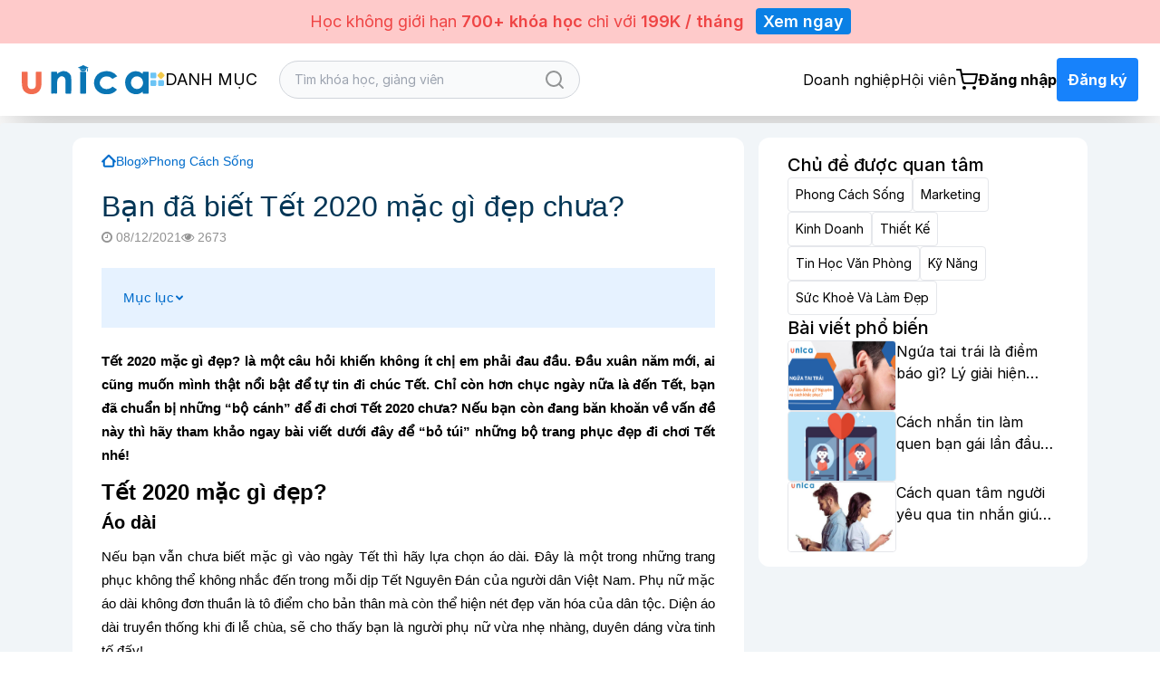

--- FILE ---
content_type: application/javascript; charset=utf-8
request_url: https://unica.vn/master/js/tailwind-config.js?v=1742453843
body_size: 181
content:
var tailwind;
tailwind.config = {
    theme: {
        fontFamily: {
            sans: ['Inter'],
        },
        extend: {
            colors: {
                clifford: '#da373d',
            },
            maxWidth: {
                '8xl': '90rem',
            }
        },
        screens: {
            mb: '320px',
            sm: '640px',
            md: '768px',
            lg: '1024px',
            // xl: '1290px',
            '2xl': '1440px',
        },
        container: {
            center: true,
            screens: {
                sm: '640px',
                md: '768px',
                lg: '1024px',
                // xl: '1290px',
                '2xl': '1440px',
            },
        },
    },
    darkMode: 'class',
}
